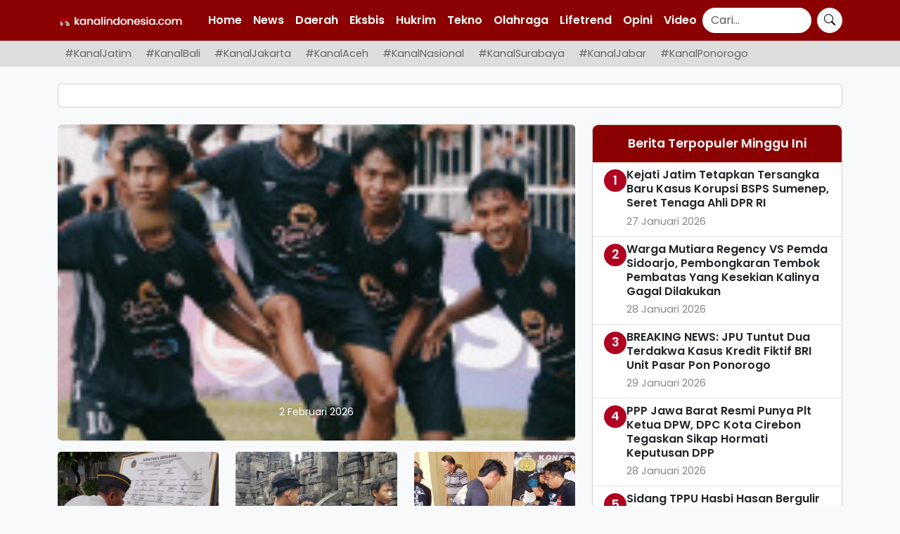

--- FILE ---
content_type: text/html; charset=UTF-8
request_url: https://kanalindonesia.com/tag/pedalaman-papua/
body_size: 12465
content:
<!DOCTYPE html>
<html lang="id">
<head>
    <meta charset="UTF-8">
    <meta name="viewport" content="width=device-width, initial-scale=1.0">

    <title>Pedalaman Papua &#8211; Kanalindonesia.com</title>

    
    <!-- SEO Meta -->
    <meta name="description" content="PAPUA, KANALINDONESIA.COM: Salah satu suku di pedalaman Papua (Suku Korowai), membuat rumahnya di atas pohon (rumah pohon). Papua tidak hanya dikenal dengan kekayaan flora dan&hellip;">
    <meta name="robots" content="index, follow">
    <link rel="canonical" href="https://kanalindonesia.com/2023/01/06/rumah-pohon-di-pedalaman-papua/">

    <!-- Preconnect untuk resource eksternal -->
    <link rel="preconnect" href="https://fonts.googleapis.com" crossorigin>
    <link rel="preconnect" href="https://fonts.gstatic.com" crossorigin>
    <link rel="preconnect" href="https://cse.google.com" crossorigin>

    <!-- Preload logo -->
    <link rel="preload" as="image" href="https://kanalindonesia.com/wp-content/themes/kanalindonesia/assets/kilogo.png">

    <!-- Open Graph Meta Tags -->
    <meta property="og:title" content="Pedalaman Papua &#8211; Kanalindonesia.com">
    <meta property="og:description" content="PAPUA, KANALINDONESIA.COM: Salah satu suku di pedalaman Papua (Suku Korowai), membuat rumahnya di atas pohon (rumah pohon). Papua tidak hanya dikenal dengan kekayaan flora dan&hellip;">
    <meta property="og:url" content="https://kanalindonesia.com/2023/01/06/rumah-pohon-di-pedalaman-papua/">
    <meta property="og:image" content="https://kanalindonesia.com/wp-content/themes/kanalindonesia/assets/images/logo.png">
    <meta property="og:type" content="article">

    <!-- Twitter Meta Tags -->
    <meta name="twitter:card" content="summary_large_image">
    <meta name="twitter:title" content="Pedalaman Papua &#8211; Kanalindonesia.com">
    <meta name="twitter:description" content="PAPUA, KANALINDONESIA.COM: Salah satu suku di pedalaman Papua (Suku Korowai), membuat rumahnya di atas pohon (rumah pohon). Papua tidak hanya dikenal dengan kekayaan flora dan&hellip;">
    <meta name="twitter:image" content="https://kanalindonesia.com/wp-content/themes/kanalindonesia/assets/images/logo.png">
    <title>Pedalaman Papua &#8211; Kanalindonesia.com</title>
<meta name='robots' content='max-image-preview:large' />
<link rel='dns-prefetch' href='//cdn.jsdelivr.net' />
<link rel='dns-prefetch' href='//fonts.googleapis.com' />
<link rel="alternate" type="application/rss+xml" title="Kanalindonesia.com &raquo; Pedalaman Papua Umpan Tag" href="https://kanalindonesia.com/tag/pedalaman-papua/feed/" />
<style id='wp-img-auto-sizes-contain-inline-css' type='text/css'>
img:is([sizes=auto i],[sizes^="auto," i]){contain-intrinsic-size:3000px 1500px}
/*# sourceURL=wp-img-auto-sizes-contain-inline-css */
</style>

<style id='wp-emoji-styles-inline-css' type='text/css'>

	img.wp-smiley, img.emoji {
		display: inline !important;
		border: none !important;
		box-shadow: none !important;
		height: 1em !important;
		width: 1em !important;
		margin: 0 0.07em !important;
		vertical-align: -0.1em !important;
		background: none !important;
		padding: 0 !important;
	}
/*# sourceURL=wp-emoji-styles-inline-css */
</style>
<link rel='stylesheet' id='wp-block-library-css' href='https://kanalindonesia.com/wp-includes/css/dist/block-library/style.min.css?ver=6.9' type='text/css' media='all' />
<style id='global-styles-inline-css' type='text/css'>
:root{--wp--preset--aspect-ratio--square: 1;--wp--preset--aspect-ratio--4-3: 4/3;--wp--preset--aspect-ratio--3-4: 3/4;--wp--preset--aspect-ratio--3-2: 3/2;--wp--preset--aspect-ratio--2-3: 2/3;--wp--preset--aspect-ratio--16-9: 16/9;--wp--preset--aspect-ratio--9-16: 9/16;--wp--preset--color--black: #000000;--wp--preset--color--cyan-bluish-gray: #abb8c3;--wp--preset--color--white: #ffffff;--wp--preset--color--pale-pink: #f78da7;--wp--preset--color--vivid-red: #cf2e2e;--wp--preset--color--luminous-vivid-orange: #ff6900;--wp--preset--color--luminous-vivid-amber: #fcb900;--wp--preset--color--light-green-cyan: #7bdcb5;--wp--preset--color--vivid-green-cyan: #00d084;--wp--preset--color--pale-cyan-blue: #8ed1fc;--wp--preset--color--vivid-cyan-blue: #0693e3;--wp--preset--color--vivid-purple: #9b51e0;--wp--preset--gradient--vivid-cyan-blue-to-vivid-purple: linear-gradient(135deg,rgb(6,147,227) 0%,rgb(155,81,224) 100%);--wp--preset--gradient--light-green-cyan-to-vivid-green-cyan: linear-gradient(135deg,rgb(122,220,180) 0%,rgb(0,208,130) 100%);--wp--preset--gradient--luminous-vivid-amber-to-luminous-vivid-orange: linear-gradient(135deg,rgb(252,185,0) 0%,rgb(255,105,0) 100%);--wp--preset--gradient--luminous-vivid-orange-to-vivid-red: linear-gradient(135deg,rgb(255,105,0) 0%,rgb(207,46,46) 100%);--wp--preset--gradient--very-light-gray-to-cyan-bluish-gray: linear-gradient(135deg,rgb(238,238,238) 0%,rgb(169,184,195) 100%);--wp--preset--gradient--cool-to-warm-spectrum: linear-gradient(135deg,rgb(74,234,220) 0%,rgb(151,120,209) 20%,rgb(207,42,186) 40%,rgb(238,44,130) 60%,rgb(251,105,98) 80%,rgb(254,248,76) 100%);--wp--preset--gradient--blush-light-purple: linear-gradient(135deg,rgb(255,206,236) 0%,rgb(152,150,240) 100%);--wp--preset--gradient--blush-bordeaux: linear-gradient(135deg,rgb(254,205,165) 0%,rgb(254,45,45) 50%,rgb(107,0,62) 100%);--wp--preset--gradient--luminous-dusk: linear-gradient(135deg,rgb(255,203,112) 0%,rgb(199,81,192) 50%,rgb(65,88,208) 100%);--wp--preset--gradient--pale-ocean: linear-gradient(135deg,rgb(255,245,203) 0%,rgb(182,227,212) 50%,rgb(51,167,181) 100%);--wp--preset--gradient--electric-grass: linear-gradient(135deg,rgb(202,248,128) 0%,rgb(113,206,126) 100%);--wp--preset--gradient--midnight: linear-gradient(135deg,rgb(2,3,129) 0%,rgb(40,116,252) 100%);--wp--preset--font-size--small: 13px;--wp--preset--font-size--medium: 20px;--wp--preset--font-size--large: 36px;--wp--preset--font-size--x-large: 42px;--wp--preset--spacing--20: 0.44rem;--wp--preset--spacing--30: 0.67rem;--wp--preset--spacing--40: 1rem;--wp--preset--spacing--50: 1.5rem;--wp--preset--spacing--60: 2.25rem;--wp--preset--spacing--70: 3.38rem;--wp--preset--spacing--80: 5.06rem;--wp--preset--shadow--natural: 6px 6px 9px rgba(0, 0, 0, 0.2);--wp--preset--shadow--deep: 12px 12px 50px rgba(0, 0, 0, 0.4);--wp--preset--shadow--sharp: 6px 6px 0px rgba(0, 0, 0, 0.2);--wp--preset--shadow--outlined: 6px 6px 0px -3px rgb(255, 255, 255), 6px 6px rgb(0, 0, 0);--wp--preset--shadow--crisp: 6px 6px 0px rgb(0, 0, 0);}:where(.is-layout-flex){gap: 0.5em;}:where(.is-layout-grid){gap: 0.5em;}body .is-layout-flex{display: flex;}.is-layout-flex{flex-wrap: wrap;align-items: center;}.is-layout-flex > :is(*, div){margin: 0;}body .is-layout-grid{display: grid;}.is-layout-grid > :is(*, div){margin: 0;}:where(.wp-block-columns.is-layout-flex){gap: 2em;}:where(.wp-block-columns.is-layout-grid){gap: 2em;}:where(.wp-block-post-template.is-layout-flex){gap: 1.25em;}:where(.wp-block-post-template.is-layout-grid){gap: 1.25em;}.has-black-color{color: var(--wp--preset--color--black) !important;}.has-cyan-bluish-gray-color{color: var(--wp--preset--color--cyan-bluish-gray) !important;}.has-white-color{color: var(--wp--preset--color--white) !important;}.has-pale-pink-color{color: var(--wp--preset--color--pale-pink) !important;}.has-vivid-red-color{color: var(--wp--preset--color--vivid-red) !important;}.has-luminous-vivid-orange-color{color: var(--wp--preset--color--luminous-vivid-orange) !important;}.has-luminous-vivid-amber-color{color: var(--wp--preset--color--luminous-vivid-amber) !important;}.has-light-green-cyan-color{color: var(--wp--preset--color--light-green-cyan) !important;}.has-vivid-green-cyan-color{color: var(--wp--preset--color--vivid-green-cyan) !important;}.has-pale-cyan-blue-color{color: var(--wp--preset--color--pale-cyan-blue) !important;}.has-vivid-cyan-blue-color{color: var(--wp--preset--color--vivid-cyan-blue) !important;}.has-vivid-purple-color{color: var(--wp--preset--color--vivid-purple) !important;}.has-black-background-color{background-color: var(--wp--preset--color--black) !important;}.has-cyan-bluish-gray-background-color{background-color: var(--wp--preset--color--cyan-bluish-gray) !important;}.has-white-background-color{background-color: var(--wp--preset--color--white) !important;}.has-pale-pink-background-color{background-color: var(--wp--preset--color--pale-pink) !important;}.has-vivid-red-background-color{background-color: var(--wp--preset--color--vivid-red) !important;}.has-luminous-vivid-orange-background-color{background-color: var(--wp--preset--color--luminous-vivid-orange) !important;}.has-luminous-vivid-amber-background-color{background-color: var(--wp--preset--color--luminous-vivid-amber) !important;}.has-light-green-cyan-background-color{background-color: var(--wp--preset--color--light-green-cyan) !important;}.has-vivid-green-cyan-background-color{background-color: var(--wp--preset--color--vivid-green-cyan) !important;}.has-pale-cyan-blue-background-color{background-color: var(--wp--preset--color--pale-cyan-blue) !important;}.has-vivid-cyan-blue-background-color{background-color: var(--wp--preset--color--vivid-cyan-blue) !important;}.has-vivid-purple-background-color{background-color: var(--wp--preset--color--vivid-purple) !important;}.has-black-border-color{border-color: var(--wp--preset--color--black) !important;}.has-cyan-bluish-gray-border-color{border-color: var(--wp--preset--color--cyan-bluish-gray) !important;}.has-white-border-color{border-color: var(--wp--preset--color--white) !important;}.has-pale-pink-border-color{border-color: var(--wp--preset--color--pale-pink) !important;}.has-vivid-red-border-color{border-color: var(--wp--preset--color--vivid-red) !important;}.has-luminous-vivid-orange-border-color{border-color: var(--wp--preset--color--luminous-vivid-orange) !important;}.has-luminous-vivid-amber-border-color{border-color: var(--wp--preset--color--luminous-vivid-amber) !important;}.has-light-green-cyan-border-color{border-color: var(--wp--preset--color--light-green-cyan) !important;}.has-vivid-green-cyan-border-color{border-color: var(--wp--preset--color--vivid-green-cyan) !important;}.has-pale-cyan-blue-border-color{border-color: var(--wp--preset--color--pale-cyan-blue) !important;}.has-vivid-cyan-blue-border-color{border-color: var(--wp--preset--color--vivid-cyan-blue) !important;}.has-vivid-purple-border-color{border-color: var(--wp--preset--color--vivid-purple) !important;}.has-vivid-cyan-blue-to-vivid-purple-gradient-background{background: var(--wp--preset--gradient--vivid-cyan-blue-to-vivid-purple) !important;}.has-light-green-cyan-to-vivid-green-cyan-gradient-background{background: var(--wp--preset--gradient--light-green-cyan-to-vivid-green-cyan) !important;}.has-luminous-vivid-amber-to-luminous-vivid-orange-gradient-background{background: var(--wp--preset--gradient--luminous-vivid-amber-to-luminous-vivid-orange) !important;}.has-luminous-vivid-orange-to-vivid-red-gradient-background{background: var(--wp--preset--gradient--luminous-vivid-orange-to-vivid-red) !important;}.has-very-light-gray-to-cyan-bluish-gray-gradient-background{background: var(--wp--preset--gradient--very-light-gray-to-cyan-bluish-gray) !important;}.has-cool-to-warm-spectrum-gradient-background{background: var(--wp--preset--gradient--cool-to-warm-spectrum) !important;}.has-blush-light-purple-gradient-background{background: var(--wp--preset--gradient--blush-light-purple) !important;}.has-blush-bordeaux-gradient-background{background: var(--wp--preset--gradient--blush-bordeaux) !important;}.has-luminous-dusk-gradient-background{background: var(--wp--preset--gradient--luminous-dusk) !important;}.has-pale-ocean-gradient-background{background: var(--wp--preset--gradient--pale-ocean) !important;}.has-electric-grass-gradient-background{background: var(--wp--preset--gradient--electric-grass) !important;}.has-midnight-gradient-background{background: var(--wp--preset--gradient--midnight) !important;}.has-small-font-size{font-size: var(--wp--preset--font-size--small) !important;}.has-medium-font-size{font-size: var(--wp--preset--font-size--medium) !important;}.has-large-font-size{font-size: var(--wp--preset--font-size--large) !important;}.has-x-large-font-size{font-size: var(--wp--preset--font-size--x-large) !important;}
/*# sourceURL=global-styles-inline-css */
</style>

<style id='classic-theme-styles-inline-css' type='text/css'>
/*! This file is auto-generated */
.wp-block-button__link{color:#fff;background-color:#32373c;border-radius:9999px;box-shadow:none;text-decoration:none;padding:calc(.667em + 2px) calc(1.333em + 2px);font-size:1.125em}.wp-block-file__button{background:#32373c;color:#fff;text-decoration:none}
/*# sourceURL=/wp-includes/css/classic-themes.min.css */
</style>
<link rel='stylesheet' id='kivm-frontend-css' href='https://kanalindonesia.com/wp-content/plugins/kivm/assets/css/frontend.css?ver=1.0.0' type='text/css' media='all' />
<link rel='stylesheet' id='kivm-bootstrap-cdn-css' href='https://cdn.jsdelivr.net/npm/bootstrap@5.3.2/dist/css/bootstrap.min.css?ver=5.3.2' type='text/css' media='all' />
<link rel='stylesheet' id='kivm-bootstrap-icons-cdn-css' href='https://cdn.jsdelivr.net/npm/bootstrap-icons@1.10.5/font/bootstrap-icons.css?ver=1.10.5' type='text/css' media='all' />
<link rel='stylesheet' id='bootstrap-css-css' href='https://cdn.jsdelivr.net/npm/bootstrap@5.3.0/dist/css/bootstrap.min.css?ver=6.9' type='text/css' media='all' />
<link rel='stylesheet' id='main-style-css' href='https://kanalindonesia.com/wp-content/themes/kanalindonesia/style.css?ver=6.9' type='text/css' media='all' />
<link rel='stylesheet' id='poppins-font-css' href='https://fonts.googleapis.com/css2?family=Poppins%3Awght%40300%3B400%3B600&#038;display=swap&#038;ver=6.9' type='text/css' media='all' />
<link rel='stylesheet' id='bootstrap-icons-css' href='https://cdn.jsdelivr.net/npm/bootstrap-icons@1.10.5/font/bootstrap-icons.min.css?ver=6.9' type='text/css' media='all' />
<link rel="https://api.w.org/" href="https://kanalindonesia.com/wp-json/" /><link rel="alternate" title="JSON" type="application/json" href="https://kanalindonesia.com/wp-json/wp/v2/tags/11117" /><link rel="EditURI" type="application/rsd+xml" title="RSD" href="https://kanalindonesia.com/xmlrpc.php?rsd" />
<meta name="generator" content="WordPress 6.9" />
<link rel="icon" href="https://kanalindonesia.com/wp-content/uploads/2024/07/logo-KI.com-PNG-32x32.png" sizes="32x32" />
<link rel="icon" href="https://kanalindonesia.com/wp-content/uploads/2024/07/logo-KI.com-PNG-192x192.png" sizes="192x192" />
<link rel="apple-touch-icon" href="https://kanalindonesia.com/wp-content/uploads/2024/07/logo-KI.com-PNG-180x180.png" />
<meta name="msapplication-TileImage" content="https://kanalindonesia.com/wp-content/uploads/2024/07/logo-KI.com-PNG-270x270.png" />
</head>
<body class="archive tag tag-pedalaman-papua tag-11117 wp-theme-kanalindonesia">

<!-- NAVBAR ATAS -->
<nav class="navbar navbar-expand-lg navbar-dark custom-navbar fixed-top">
    <div class="container">
        <a class="navbar-brand" href="https://kanalindonesia.com/">
            <img src="https://kanalindonesia.com/wp-content/themes/kanalindonesia/assets/kilogo.png" 
                 alt="Kanalindonesia.com" class="navbar-logo" loading="lazy">
        </a>
        <button class="navbar-toggler" type="button" data-bs-toggle="collapse" data-bs-target="#navbarNav" aria-controls="navbarNav" aria-expanded="false" aria-label="Toggle navigation">
            <span class="navbar-toggler-icon"></span>
        </button>
        <div class="collapse navbar-collapse" id="navbarNav">
            <ul class="navbar-nav me-auto mb-2 mb-lg-0 custom-menu">
                <li id="menu-item-108324" class="menu-item menu-item-type-custom menu-item-object-custom menu-item-home nav-item"><a href="https://kanalindonesia.com" class="nav-link">Home</a></li>
<li id="menu-item-108336" class="menu-item menu-item-type-taxonomy menu-item-object-category nav-item"><a href="https://kanalindonesia.com/category/news/" class="nav-link">News</a></li>
<li id="menu-item-108325" class="menu-item menu-item-type-taxonomy menu-item-object-category nav-item"><a href="https://kanalindonesia.com/category/daerah/" class="nav-link">Daerah</a></li>
<li id="menu-item-108337" class="menu-item menu-item-type-taxonomy menu-item-object-category nav-item"><a href="https://kanalindonesia.com/category/eksbis/" class="nav-link">Eksbis</a></li>
<li id="menu-item-108539" class="menu-item menu-item-type-taxonomy menu-item-object-category nav-item"><a href="https://kanalindonesia.com/category/hukrim/" class="nav-link">Hukrim</a></li>
<li id="menu-item-108327" class="menu-item menu-item-type-taxonomy menu-item-object-category nav-item"><a href="https://kanalindonesia.com/category/tekno/" class="nav-link">Tekno</a></li>
<li id="menu-item-108328" class="menu-item menu-item-type-taxonomy menu-item-object-category nav-item"><a href="https://kanalindonesia.com/category/olahraga/" class="nav-link">Olahraga</a></li>
<li id="menu-item-108331" class="menu-item menu-item-type-taxonomy menu-item-object-category nav-item"><a href="https://kanalindonesia.com/category/lifetrend/" class="nav-link">Lifetrend</a></li>
<li id="menu-item-108334" class="menu-item menu-item-type-taxonomy menu-item-object-category nav-item"><a href="https://kanalindonesia.com/category/opini/" class="nav-link">Opini</a></li>
<li id="menu-item-126225" class="menu-item menu-item-type-post_type_archive menu-item-object-video nav-item"><a href="https://kanalindonesia.com/video/" class="nav-link">Video</a></li>
            </ul>
            <form class="d-flex search-form" action="https://cse.google.com/cse" method="get">
                <input class="form-control me-2 search-input" type="search" placeholder="Cari..." aria-label="Search" name="q" value="">
                <input type="hidden" name="cx" value="80e83a0b4aae944d3"> 
                <button class="btn btn-light search-btn" type="submit">
                    <i class="bi bi-search"></i>
                </button>
            </form>
        </div>
    </div>
</nav>

<div class="middle-menu-wrapper">
    <div class="container">
        <nav class="nav nav-pills flex-nowrap text-nowrap middle-menu">
            <li id="menu-item-118917" class="menu-item menu-item-type-taxonomy menu-item-object-category nav-item"><a href="https://kanalindonesia.com/category/daerah/kanal-jatim/" class="nav-link">#KanalJatim</a></li>
<li id="menu-item-118920" class="menu-item menu-item-type-taxonomy menu-item-object-category nav-item"><a href="https://kanalindonesia.com/category/daerah/kanal-bali/" class="nav-link">#KanalBali</a></li>
<li id="menu-item-118921" class="menu-item menu-item-type-taxonomy menu-item-object-category nav-item"><a href="https://kanalindonesia.com/category/daerah/kanal-jakarta/" class="nav-link">#KanalJakarta</a></li>
<li id="menu-item-118922" class="menu-item menu-item-type-taxonomy menu-item-object-category nav-item"><a href="https://kanalindonesia.com/category/daerah/kanal-sumatra/kanal-aceh/" class="nav-link">#KanalAceh</a></li>
<li id="menu-item-125393" class="menu-item menu-item-type-taxonomy menu-item-object-category nav-item"><a href="https://kanalindonesia.com/category/kanal-nasional/" class="nav-link">#KanalNasional</a></li>
<li id="menu-item-125394" class="menu-item menu-item-type-taxonomy menu-item-object-category nav-item"><a href="https://kanalindonesia.com/category/daerah/kanal-jatim/kanal-surabaya/" class="nav-link">#KanalSurabaya</a></li>
<li id="menu-item-125396" class="menu-item menu-item-type-taxonomy menu-item-object-category nav-item"><a href="https://kanalindonesia.com/category/daerah/kanal-jabar/" class="nav-link">#KanalJabar</a></li>
<li id="menu-item-125395" class="menu-item menu-item-type-taxonomy menu-item-object-category nav-item"><a href="https://kanalindonesia.com/category/daerah/kanal-jatim/kanal-ponorogo/" class="nav-link">#KanalPonorogo</a></li>
        </nav>
    </div>
</div>

<div class="container mt-4">
    <div class="card">
        <div class="card-body text-center">
            <ins class="adsbygoogle"
                style="display:block"
                data-ad-client="ca-pub-6735956314451283"
                data-ad-slot="8111777054"
                data-ad-format="auto"
                data-full-width-responsive="true"></ins>
        </div>
    </div>
</div>


<main id="main-content" class="container mt-4">

    <div class="row">

            <div class="col-lg-8">
        <div id="newsCarousel" class="carousel slide mb-3" data-bs-ride="carousel">
            <div class="carousel-inner">
                                    <div class="carousel-item active">
                                                    <a href="https://kanalindonesia.com/2026/02/02/132870/">
                                <img src="https://kanalindonesia.com/wp-content/uploads/2026/02/IMG_20260202_201032.jpg" 
                                     class="d-block w-100 rounded"
                                     style="object-fit:cover;width:100%;height:450px;max-width:100%;aspect-ratio:16/9;"
                                     alt=""
                                     loading="lazy" width="480" height="240">
                            </a>
                                                <div class="carousel-caption p-2">
                            <h5 style="font-size:1.1rem;"><a href="https://kanalindonesia.com/2026/02/02/132870/" class="text-white"></a></h5>
                            <p class="small mb-0">2 Februari 2026</p>
                        </div>
                    </div>
                                    <div class="carousel-item ">
                                                    <a href="https://kanalindonesia.com/2026/02/02/tiga-sertifikat-sudah-dijaminkan-mau-diminta-kembali-oleh-subandi-padahal-tiga-shm-tersebut-sudah-jadi-bb-di-bareskrim-mabes-polri/">
                                <img src="https://kanalindonesia.com/wp-content/uploads/2026/02/IMG_20260202_200728.jpg" 
                                     class="d-block w-100 rounded"
                                     style="object-fit:cover;width:100%;height:450px;max-width:100%;aspect-ratio:16/9;"
                                     alt="Tiga Sertifikat Sudah Dijaminkan Mau Diminta Kembali Oleh Subandi, Padahal Tiga SHM Tersebut Sudah Jadi BB di Bareskrim Mabes Polri"
                                     loading="lazy" width="480" height="240">
                            </a>
                                                <div class="carousel-caption p-2">
                            <h5 style="font-size:1.1rem;"><a href="https://kanalindonesia.com/2026/02/02/tiga-sertifikat-sudah-dijaminkan-mau-diminta-kembali-oleh-subandi-padahal-tiga-shm-tersebut-sudah-jadi-bb-di-bareskrim-mabes-polri/" class="text-white">Tiga Sertifikat Sudah Dijaminkan Mau Diminta Kembali Oleh Subandi, Padahal Tiga SHM Tersebut Sudah Jadi BB di Bareskrim Mabes Polri</a></h5>
                            <p class="small mb-0">2 Februari 2026</p>
                        </div>
                    </div>
                                    <div class="carousel-item ">
                                                    <a href="https://kanalindonesia.com/2026/02/02/tak-lekang-oleh-zamansepeda-antik-terus-dikenalkan-oleh-kosti-pemalang/">
                                <img src="https://kanalindonesia.com/wp-content/uploads/2026/02/IMG_20260202_195730.jpg" 
                                     class="d-block w-100 rounded"
                                     style="object-fit:cover;width:100%;height:450px;max-width:100%;aspect-ratio:16/9;"
                                     alt="Tak Lekang Oleh Zaman,Sepeda Antik Terus Dikenalkan Oleh Kosti Pemalang"
                                     loading="lazy" width="480" height="240">
                            </a>
                                                <div class="carousel-caption p-2">
                            <h5 style="font-size:1.1rem;"><a href="https://kanalindonesia.com/2026/02/02/tak-lekang-oleh-zamansepeda-antik-terus-dikenalkan-oleh-kosti-pemalang/" class="text-white">Tak Lekang Oleh Zaman,Sepeda Antik Terus Dikenalkan Oleh Kosti Pemalang</a></h5>
                            <p class="small mb-0">2 Februari 2026</p>
                        </div>
                    </div>
                            </div>
            <button class="carousel-control-prev" type="button" data-bs-target="#newsCarousel" data-bs-slide="prev">
                <span class="carousel-control-prev-icon" aria-hidden="true"></span>
                <span class="visually-hidden">Previous</span>
            </button>
            <button class="carousel-control-next" type="button" data-bs-target="#newsCarousel" data-bs-slide="next">
                <span class="carousel-control-next-icon" aria-hidden="true"></span>
                <span class="visually-hidden">Next</span>
            </button>
        </div>

        <!-- Subnews -->
        <div class="d-none d-md-block">
            <div class="row mt-3">
                                    <div class="col-md-4">
                        <div class="sub-news text-center mb-3">
                                                            <a href="https://kanalindonesia.com/2026/02/02/rutan-pemalang-laksanakan-penandatanganan-komitmen-bersama-pembangunan-wbk-dan-wbbm/">
                                    <img src="https://kanalindonesia.com/wp-content/uploads/2026/02/IMG_20260202_195304.jpg" 
                                         alt="Rutan Pemalang Laksanakan Penandatanganan Komitmen Bersama Pembangunan WBK dan WBBM" 
                                         class="img-fluid w-100"
                                         style="object-fit:cover;height:140px;max-width:100%;"
                                         loading="lazy" width="100%" height="140">
                                </a>
                                                        <h6 class="mt-2" style="font-size:1rem;">
                                <a href="https://kanalindonesia.com/2026/02/02/rutan-pemalang-laksanakan-penandatanganan-komitmen-bersama-pembangunan-wbk-dan-wbbm/" class="text-dark">Rutan Pemalang Laksanakan Penandatanganan Komitmen Bersama Pembangunan WBK dan WBBM</a>
                            </h6>
                            <p class="text-muted small mb-1">2 Februari 2026</p>
                        </div>
                    </div>
                                    <div class="col-md-4">
                        <div class="sub-news text-center mb-3">
                                                            <a href="https://kanalindonesia.com/2026/02/02/saat-siswa-smp-negeri-6-pemalang-berguru-pada-sejarah-dan-alam-jogyakarta/">
                                    <img src="https://kanalindonesia.com/wp-content/uploads/2026/02/IMG_20260202_194903.jpg" 
                                         alt="Saat Siswa SMP Negeri 6 Pemalang Berguru Pada Sejarah dan Alam Jogyakarta" 
                                         class="img-fluid w-100"
                                         style="object-fit:cover;height:140px;max-width:100%;"
                                         loading="lazy" width="100%" height="140">
                                </a>
                                                        <h6 class="mt-2" style="font-size:1rem;">
                                <a href="https://kanalindonesia.com/2026/02/02/saat-siswa-smp-negeri-6-pemalang-berguru-pada-sejarah-dan-alam-jogyakarta/" class="text-dark">Saat Siswa SMP Negeri 6 Pemalang Berguru Pada Sejarah dan Alam Jogyakarta</a>
                            </h6>
                            <p class="text-muted small mb-1">2 Februari 2026</p>
                        </div>
                    </div>
                                    <div class="col-md-4">
                        <div class="sub-news text-center mb-3">
                                                            <a href="https://kanalindonesia.com/2026/02/02/satreskrim-polres-ngawi-gagalkan-penyelundupan-10-ton-pupuk-bersubsidi-yang-dijual-di-atas-het/">
                                    <img src="https://kanalindonesia.com/wp-content/uploads/2026/02/WhatsApp-Image-2026-02-02-at-19.24.24.jpeg" 
                                         alt="Satreskrim Polres Ngawi Gagalkan Penyelundupan 10 Ton Pupuk Bersubsidi yang Dijual di Atas HET" 
                                         class="img-fluid w-100"
                                         style="object-fit:cover;height:140px;max-width:100%;"
                                         loading="lazy" width="100%" height="140">
                                </a>
                                                        <h6 class="mt-2" style="font-size:1rem;">
                                <a href="https://kanalindonesia.com/2026/02/02/satreskrim-polres-ngawi-gagalkan-penyelundupan-10-ton-pupuk-bersubsidi-yang-dijual-di-atas-het/" class="text-dark">Satreskrim Polres Ngawi Gagalkan Penyelundupan 10 Ton Pupuk Bersubsidi yang Dijual di Atas HET</a>
                            </h6>
                            <p class="text-muted small mb-1">2 Februari 2026</p>
                        </div>
                    </div>
                            </div>
        </div>
    </div>

<!-- Sidebar Berita Terpopuler -->
<div class="col-lg-4">
    <div class="card popular-posts mb-4">
        <div class="card-header bg-danger text-center">Berita Terpopuler Minggu Ini</div>
        <ul class="list-group list-group-flush">
                                <li class="list-group-item d-flex align-items-start gap-2">
                        <div class="rank-circle">1</div>
                        <div class="post-meta">
                            <div class="title fw-semibold"><a href="https://kanalindonesia.com/2026/01/27/kejati-jatim-tetapkan-tersangka-baru-kasus-korupsi-bsps-sumenep-seret-tenaga-ahli-dpr-ri/" class="text-dark">Kejati Jatim Tetapkan Tersangka Baru Kasus Korupsi BSPS Sumenep, Seret Tenaga Ahli DPR RI</a></div>
                            <div class="date small">27 Januari 2026</div>
                        </div>
                    </li>
                                    <li class="list-group-item d-flex align-items-start gap-2">
                        <div class="rank-circle">2</div>
                        <div class="post-meta">
                            <div class="title fw-semibold"><a href="https://kanalindonesia.com/2026/01/28/warga-mutiara-regency-vs-pemda-sidoarjo-pembongkaran-tembok-pembatas-yang-kesekian-kalinya-gagal-dilakukan/" class="text-dark">Warga Mutiara Regency VS Pemda Sidoarjo, Pembongkaran Tembok Pembatas Yang Kesekian Kalinya Gagal Dilakukan</a></div>
                            <div class="date small">28 Januari 2026</div>
                        </div>
                    </li>
                                    <li class="list-group-item d-flex align-items-start gap-2">
                        <div class="rank-circle">3</div>
                        <div class="post-meta">
                            <div class="title fw-semibold"><a href="https://kanalindonesia.com/2026/01/29/breaking-news-jpu-tuntut-dua-terdakwa-kasus-kredit-fiktif-bri-unit-pasar-pon-ponorogo/" class="text-dark">BREAKING NEWS: JPU Tuntut Dua Terdakwa Kasus Kredit Fiktif BRI Unit Pasar Pon Ponorogo</a></div>
                            <div class="date small">29 Januari 2026</div>
                        </div>
                    </li>
                                    <li class="list-group-item d-flex align-items-start gap-2">
                        <div class="rank-circle">4</div>
                        <div class="post-meta">
                            <div class="title fw-semibold"><a href="https://kanalindonesia.com/2026/01/28/ppp-jawa-barat-resmi-punya-plt-ketua-dpw-dpc-kota-cirebon-tegaskan-sikap-hormati-keputusan-dpp/" class="text-dark">PPP Jawa Barat Resmi Punya Plt Ketua DPW, DPC Kota Cirebon Tegaskan Sikap Hormati Keputusan DPP</a></div>
                            <div class="date small">28 Januari 2026</div>
                        </div>
                    </li>
                                    <li class="list-group-item d-flex align-items-start gap-2">
                        <div class="rank-circle">5</div>
                        <div class="post-meta">
                            <div class="title fw-semibold"><a href="https://kanalindonesia.com/2026/01/27/sidang-tppu-hasbi-hasan-bergulir-di-tipikor-bandung-kpk-bongkar-aliran-uang-dan-peran-pengusaha-swasta/" class="text-dark">Sidang TPPU Hasbi Hasan Bergulir di Tipikor Bandung, KPK Bongkar Aliran Uang dan Peran Pengusaha Swasta</a></div>
                            <div class="date small">27 Januari 2026</div>
                        </div>
                    </li>
                                    <li class="list-group-item d-flex align-items-start gap-2">
                        <div class="rank-circle">6</div>
                        <div class="post-meta">
                            <div class="title fw-semibold"><a href="https://kanalindonesia.com/2026/01/27/perkuat-sinergitas-pengurus-pwi-ponorogo-2025-2028-audiensi-dengan-kapolres/" class="text-dark">Perkuat Sinergitas, Pengurus PWI Ponorogo 2025-2028 Audiensi dengan Kapolres</a></div>
                            <div class="date small">27 Januari 2026</div>
                        </div>
                    </li>
                                    <li class="list-group-item d-flex align-items-start gap-2">
                        <div class="rank-circle">7</div>
                        <div class="post-meta">
                            <div class="title fw-semibold"><a href="https://kanalindonesia.com/2026/01/27/pecah-telur-umpo-kukuhkan-dua-guru-besar-pertama-dari-rahim-sendiri/" class="text-dark">Pecah Telur, UMPO Kukuhkan Dua Guru Besar Pertama dari Rahim Sendiri</a></div>
                            <div class="date small">27 Januari 2026</div>
                        </div>
                    </li>
                        </ul>
    </div>
</div>

    </div>

    <div class="row">

        <div class="col-lg-8">

            <div class="bg-danger text-white py-2 fw-bold text-center rounded">

                <i class="bi bi-tag-fill text-light"></i> Kumpulan Berita dengan Tag: Pedalaman Papua
            </div>

            <div class="row mt-3">

                
                    
                        <div class="col-12 news-item mb-4 border-bottom pb-3 post-50239 post type-post status-publish format-standard hentry category-daerah tag-pedalaman-papua tag-rumah-pohon tag-suku-korowai">

                            
                            <div>

                                <span class="category">Daerah</span>
                                <h6>

                                    <a href="https://kanalindonesia.com/2023/01/06/rumah-pohon-di-pedalaman-papua/" class="text-dark text-decoration-none fw-bold">

                                        Rumah Pohon di Pedalaman Papua
                                    </a>

                                </h6>

                                <small class="text-muted">

                                    Jumat, 06 Januari 2023 | 01:18 WIB
                                </small>

                            </div>

                        </div>

                    
                    <div class="col-12 mt-3">

                        <nav aria-label="Page navigation">

                            
                        </nav>

                    </div>

                
            </div>

        </div>

        <div class="col-lg-4">

            	<div id="sidebar" role="complementary">
		<ul>
						<li>
				<form role="search" method="get" class="search-form" action="https://kanalindonesia.com/">
				<label>
					<span class="screen-reader-text">Cari untuk:</span>
					<input type="search" class="search-field" placeholder="Cari &hellip;" value="" name="s" />
				</label>
				<input type="submit" class="search-submit" value="Cari" />
			</form>			</li>

			<!-- Author information is disabled per default. Uncomment and fill in your details if you want to use it.
			<li><h2>Penulis</h2>
			<p>A little something about you, the author. Nothing lengthy, just an overview.</p>
			</li>
			-->

						</ul>
		<ul role="navigation">
				<li class="pagenav"><h2>Laman</h2><ul><li class="page_item page-item-43836"><a href="https://kanalindonesia.com/berita-video/">Berita Video</a></li>
<li class="page_item page-item-10825"><a href="https://kanalindonesia.com/epaper/">E-Paper</a></li>
<li class="page_item page-item-15"><a href="https://kanalindonesia.com/home/">Home</a></li>
<li class="page_item page-item-108052"><a href="https://kanalindonesia.com/indeks/">Indeks Berita</a></li>
<li class="page_item page-item-1821"><a href="https://kanalindonesia.com/info-iklan/">Info Iklan</a></li>
<li class="page_item page-item-43722"><a href="https://kanalindonesia.com/login/">Login</a></li>
<li class="page_item page-item-1817"><a href="https://kanalindonesia.com/pedoman-media-siber/">Pedoman Media Siber</a></li>
<li class="page_item page-item-1819"><a href="https://kanalindonesia.com/privacy-policy-2/">Privacy Policy</a></li>
<li class="page_item page-item-1815"><a href="https://kanalindonesia.com/redaksi/">Redaksi</a></li>
<li class="page_item page-item-1813"><a href="https://kanalindonesia.com/tentang-kami/">Tentang Kami</a></li>
<li class="page_item page-item-43726"><a href="https://kanalindonesia.com/trending/">Trending</a></li>
<li class="page_item page-item-108404"><a href="https://kanalindonesia.com/video/">Video</a></li>
</ul></li>
			<li><h2>Arsip</h2>
				<ul>
					<li><a href='https://kanalindonesia.com/2026/02/'>Februari 2026</a></li>
	<li><a href='https://kanalindonesia.com/2026/01/'>Januari 2026</a></li>
	<li><a href='https://kanalindonesia.com/2025/12/'>Desember 2025</a></li>
	<li><a href='https://kanalindonesia.com/2025/11/'>November 2025</a></li>
	<li><a href='https://kanalindonesia.com/2025/10/'>Oktober 2025</a></li>
	<li><a href='https://kanalindonesia.com/2025/09/'>September 2025</a></li>
	<li><a href='https://kanalindonesia.com/2025/08/'>Agustus 2025</a></li>
	<li><a href='https://kanalindonesia.com/2025/07/'>Juli 2025</a></li>
	<li><a href='https://kanalindonesia.com/2025/06/'>Juni 2025</a></li>
	<li><a href='https://kanalindonesia.com/2025/05/'>Mei 2025</a></li>
	<li><a href='https://kanalindonesia.com/2025/04/'>April 2025</a></li>
	<li><a href='https://kanalindonesia.com/2025/03/'>Maret 2025</a></li>
	<li><a href='https://kanalindonesia.com/2025/02/'>Februari 2025</a></li>
	<li><a href='https://kanalindonesia.com/2025/01/'>Januari 2025</a></li>
	<li><a href='https://kanalindonesia.com/2024/12/'>Desember 2024</a></li>
	<li><a href='https://kanalindonesia.com/2024/11/'>November 2024</a></li>
	<li><a href='https://kanalindonesia.com/2024/10/'>Oktober 2024</a></li>
	<li><a href='https://kanalindonesia.com/2024/09/'>September 2024</a></li>
	<li><a href='https://kanalindonesia.com/2024/08/'>Agustus 2024</a></li>
	<li><a href='https://kanalindonesia.com/2024/07/'>Juli 2024</a></li>
	<li><a href='https://kanalindonesia.com/2024/06/'>Juni 2024</a></li>
	<li><a href='https://kanalindonesia.com/2024/05/'>Mei 2024</a></li>
	<li><a href='https://kanalindonesia.com/2024/04/'>April 2024</a></li>
	<li><a href='https://kanalindonesia.com/2024/03/'>Maret 2024</a></li>
	<li><a href='https://kanalindonesia.com/2024/02/'>Februari 2024</a></li>
	<li><a href='https://kanalindonesia.com/2024/01/'>Januari 2024</a></li>
	<li><a href='https://kanalindonesia.com/2023/12/'>Desember 2023</a></li>
	<li><a href='https://kanalindonesia.com/2023/11/'>November 2023</a></li>
	<li><a href='https://kanalindonesia.com/2023/10/'>Oktober 2023</a></li>
	<li><a href='https://kanalindonesia.com/2023/09/'>September 2023</a></li>
	<li><a href='https://kanalindonesia.com/2023/08/'>Agustus 2023</a></li>
	<li><a href='https://kanalindonesia.com/2023/07/'>Juli 2023</a></li>
	<li><a href='https://kanalindonesia.com/2023/06/'>Juni 2023</a></li>
	<li><a href='https://kanalindonesia.com/2023/05/'>Mei 2023</a></li>
	<li><a href='https://kanalindonesia.com/2023/04/'>April 2023</a></li>
	<li><a href='https://kanalindonesia.com/2023/03/'>Maret 2023</a></li>
	<li><a href='https://kanalindonesia.com/2023/02/'>Februari 2023</a></li>
	<li><a href='https://kanalindonesia.com/2023/01/'>Januari 2023</a></li>
	<li><a href='https://kanalindonesia.com/2022/12/'>Desember 2022</a></li>
	<li><a href='https://kanalindonesia.com/2022/11/'>November 2022</a></li>
	<li><a href='https://kanalindonesia.com/2022/10/'>Oktober 2022</a></li>
	<li><a href='https://kanalindonesia.com/2022/09/'>September 2022</a></li>
	<li><a href='https://kanalindonesia.com/2022/08/'>Agustus 2022</a></li>
	<li><a href='https://kanalindonesia.com/2022/07/'>Juli 2022</a></li>
	<li><a href='https://kanalindonesia.com/2022/06/'>Juni 2022</a></li>
	<li><a href='https://kanalindonesia.com/2022/05/'>Mei 2022</a></li>
	<li><a href='https://kanalindonesia.com/2022/04/'>April 2022</a></li>
	<li><a href='https://kanalindonesia.com/2022/03/'>Maret 2022</a></li>
	<li><a href='https://kanalindonesia.com/2022/02/'>Februari 2022</a></li>
	<li><a href='https://kanalindonesia.com/2022/01/'>Januari 2022</a></li>
	<li><a href='https://kanalindonesia.com/2021/12/'>Desember 2021</a></li>
	<li><a href='https://kanalindonesia.com/2021/11/'>November 2021</a></li>
	<li><a href='https://kanalindonesia.com/2021/10/'>Oktober 2021</a></li>
	<li><a href='https://kanalindonesia.com/2021/09/'>September 2021</a></li>
	<li><a href='https://kanalindonesia.com/2021/08/'>Agustus 2021</a></li>
	<li><a href='https://kanalindonesia.com/2021/07/'>Juli 2021</a></li>
	<li><a href='https://kanalindonesia.com/2021/06/'>Juni 2021</a></li>
	<li><a href='https://kanalindonesia.com/2021/05/'>Mei 2021</a></li>
	<li><a href='https://kanalindonesia.com/2021/04/'>April 2021</a></li>
	<li><a href='https://kanalindonesia.com/2021/03/'>Maret 2021</a></li>
	<li><a href='https://kanalindonesia.com/2021/02/'>Februari 2021</a></li>
	<li><a href='https://kanalindonesia.com/2021/01/'>Januari 2021</a></li>
				</ul>
			</li>

				<li class="categories"><h2>Kategori</h2><ul>	<li class="cat-item cat-item-21"><a href="https://kanalindonesia.com/category/daerah/">Daerah</a> (24,201)
<ul class='children'>
	<li class="cat-item cat-item-14814"><a href="https://kanalindonesia.com/category/daerah/kanal-bali/">KANAL BALI</a> (56)
</li>
	<li class="cat-item cat-item-25047"><a href="https://kanalindonesia.com/category/daerah/kanal-banten/">KANAL BANTEN</a> (43)
	<ul class='children'>
	<li class="cat-item cat-item-28325"><a href="https://kanalindonesia.com/category/daerah/kanal-banten/kanal-pandeglang/">KANAL PANDEGLANG</a> (1)
</li>
	<li class="cat-item cat-item-28326"><a href="https://kanalindonesia.com/category/daerah/kanal-banten/kanal-serang/">KANAL SERANG</a> (4)
</li>
	<li class="cat-item cat-item-28323"><a href="https://kanalindonesia.com/category/daerah/kanal-banten/kanal-tangerang/">KANAL TANGERANG</a> (27)
</li>
	</ul>
</li>
	<li class="cat-item cat-item-23"><a href="https://kanalindonesia.com/category/daerah/kanal-jabar/">KANAL JABAR</a> (2,921)
	<ul class='children'>
	<li class="cat-item cat-item-14978"><a href="https://kanalindonesia.com/category/daerah/kanal-jabar/kanal-bandung/">KANAL BANDUNG</a> (242)
</li>
	<li class="cat-item cat-item-37103"><a href="https://kanalindonesia.com/category/daerah/kanal-jabar/kanal-bekasi/">KANAL BEKASI</a> (4)
</li>
	<li class="cat-item cat-item-14979"><a href="https://kanalindonesia.com/category/daerah/kanal-jabar/kanal-bogor/">KANAL BOGOR</a> (47)
</li>
	<li class="cat-item cat-item-26261"><a href="https://kanalindonesia.com/category/daerah/kanal-jabar/kanal-ciamis/">KANAL CIAMIS</a> (3)
</li>
	<li class="cat-item cat-item-25213"><a href="https://kanalindonesia.com/category/daerah/kanal-jabar/kanal-cianjur/">KANAL CIANJUR</a> (6)
</li>
	<li class="cat-item cat-item-36288"><a href="https://kanalindonesia.com/category/daerah/kanal-jabar/kanal-cimahi/">KANAL CIMAHI</a> (24)
</li>
	<li class="cat-item cat-item-14830"><a href="https://kanalindonesia.com/category/daerah/kanal-jabar/kanal-cirebon/">KANAL CIREBON</a> (894)
</li>
	<li class="cat-item cat-item-25212"><a href="https://kanalindonesia.com/category/daerah/kanal-jabar/kanal-depok/">KANAL DEPOK</a> (15)
</li>
	<li class="cat-item cat-item-26262"><a href="https://kanalindonesia.com/category/daerah/kanal-jabar/kanal-garut/">KANAL GARUT</a> (3)
</li>
	<li class="cat-item cat-item-14832"><a href="https://kanalindonesia.com/category/daerah/kanal-jabar/kanal-indramayu/">KANAL INDRAMAYU</a> (104)
</li>
	<li class="cat-item cat-item-26263"><a href="https://kanalindonesia.com/category/daerah/kanal-jabar/kanal-karawan/">KANAL KARAWANG</a> (14)
</li>
	<li class="cat-item cat-item-26264"><a href="https://kanalindonesia.com/category/daerah/kanal-jabar/kanal-kuningan/">KANAL KUNINGAN</a> (5)
</li>
	<li class="cat-item cat-item-26265"><a href="https://kanalindonesia.com/category/daerah/kanal-jabar/kanal-majalengka/">KANAL MAJALENGKA</a> (4)
</li>
	<li class="cat-item cat-item-26270"><a href="https://kanalindonesia.com/category/daerah/kanal-jabar/kanal-purwakarta/">KANAL PURWAKARTA</a> (11)
</li>
	<li class="cat-item cat-item-26267"><a href="https://kanalindonesia.com/category/daerah/kanal-jabar/kanal-subang/">KANAL SUBANG</a> (6)
</li>
	<li class="cat-item cat-item-26266"><a href="https://kanalindonesia.com/category/daerah/kanal-jabar/kanal-sukabumi/">KANAL SUKABUMI</a> (21)
</li>
	<li class="cat-item cat-item-26268"><a href="https://kanalindonesia.com/category/daerah/kanal-jabar/kanal-sumedang/">KANAL SUMEDANG</a> (3)
</li>
	<li class="cat-item cat-item-26269"><a href="https://kanalindonesia.com/category/daerah/kanal-jabar/kanal-tasikmalaya/">KANAL TASIKMALAYA</a> (1)
</li>
	</ul>
</li>
	<li class="cat-item cat-item-6354"><a href="https://kanalindonesia.com/category/daerah/kanal-jakarta/">KANAL JAKARTA</a> (527)
</li>
	<li class="cat-item cat-item-24"><a href="https://kanalindonesia.com/category/daerah/kanal-jateng/">KANAL JATENG</a> (1,352)
	<ul class='children'>
	<li class="cat-item cat-item-35443"><a href="https://kanalindonesia.com/category/daerah/kanal-jateng/kanal-banjarnegara/">KANAL BANJARNEGARA</a> (1)
</li>
	<li class="cat-item cat-item-29774"><a href="https://kanalindonesia.com/category/daerah/kanal-jateng/kana-banyumas/">KANAL BANYUMAS</a> (2)
</li>
	<li class="cat-item cat-item-14840"><a href="https://kanalindonesia.com/category/daerah/kanal-jateng/kanal-karanganyar/">KANAL KARANGANYAR</a> (1)
</li>
	<li class="cat-item cat-item-31243"><a href="https://kanalindonesia.com/category/daerah/kanal-jateng/kanal-kendal/">KANAL KENDAL</a> (42)
</li>
	<li class="cat-item cat-item-29776"><a href="https://kanalindonesia.com/category/daerah/kanal-jateng/kanal-magelang/">KANAL MAGELANG</a> (1)
</li>
	<li class="cat-item cat-item-29778"><a href="https://kanalindonesia.com/category/daerah/kanal-jateng/kanal-pekalongan/">KANAL PEKALONGAN</a> (7)
</li>
	<li class="cat-item cat-item-22243"><a href="https://kanalindonesia.com/category/daerah/kanal-jateng/kanal-pemalang/">KANAL PEMALANG</a> (315)
</li>
	<li class="cat-item cat-item-30355"><a href="https://kanalindonesia.com/category/daerah/kanal-jateng/kanal-purwokerto/">KANAL PURWOKERTO</a> (39)
</li>
	<li class="cat-item cat-item-31246"><a href="https://kanalindonesia.com/category/daerah/kanal-jateng/kanal-rembang/">KANAL REMBANG</a> (1)
</li>
	<li class="cat-item cat-item-31244"><a href="https://kanalindonesia.com/category/daerah/kanal-jateng/kanal-salatiga/">KANAL SALATIGA</a> (1)
</li>
	<li class="cat-item cat-item-14824"><a href="https://kanalindonesia.com/category/daerah/kanal-jateng/kanal-semarang/">KANAL SEMARANG</a> (220)
</li>
	<li class="cat-item cat-item-14839"><a href="https://kanalindonesia.com/category/daerah/kanal-jateng/kanal-surakarta/">KANAL SURAKARTA</a> (20)
</li>
	<li class="cat-item cat-item-30236"><a href="https://kanalindonesia.com/category/daerah/kanal-jateng/kanal-tegal/">KANAL TEGAL</a> (10)
</li>
	<li class="cat-item cat-item-31245"><a href="https://kanalindonesia.com/category/daerah/kanal-jateng/kanal-temanggung/">KANAL TEMANGGUNG</a> (1)
</li>
	<li class="cat-item cat-item-29777"><a href="https://kanalindonesia.com/category/daerah/kanal-jateng/kanal-wonogiri/">KANAL WONOGIRI</a> (1)
</li>
	</ul>
</li>
	<li class="cat-item cat-item-25"><a href="https://kanalindonesia.com/category/daerah/kanal-jatim/">KANAL JATIM</a> (16,641)
	<ul class='children'>
	<li class="cat-item cat-item-25042"><a href="https://kanalindonesia.com/category/daerah/kanal-jatim/kanal-banyuwangi/">KANAL BANYUWANGI</a> (19)
</li>
	<li class="cat-item cat-item-26808"><a href="https://kanalindonesia.com/category/daerah/kanal-jatim/kanal-batu/">KANAL BATU</a> (214)
</li>
	<li class="cat-item cat-item-25049"><a href="https://kanalindonesia.com/category/daerah/kanal-jatim/kanal-blitar/">KANAL BLITAR</a> (22)
</li>
	<li class="cat-item cat-item-14843"><a href="https://kanalindonesia.com/category/daerah/kanal-jatim/kanal-nojonegoro/">KANAL BOJONEGORO</a> (17)
</li>
	<li class="cat-item cat-item-25043"><a href="https://kanalindonesia.com/category/daerah/kanal-jatim/kanal-bondowoso/">KANAL BONDOWOSO</a> (8)
</li>
	<li class="cat-item cat-item-14817"><a href="https://kanalindonesia.com/category/daerah/kanal-jatim/kanal-gresik/">KANAL GRESIK</a> (664)
</li>
	<li class="cat-item cat-item-25041"><a href="https://kanalindonesia.com/category/daerah/kanal-jatim/kanal-jember/">KANAL JEMBER</a> (33)
</li>
	<li class="cat-item cat-item-14831"><a href="https://kanalindonesia.com/category/daerah/kanal-jatim/kanal-jombang/">KANAL JOMBANG</a> (383)
</li>
	<li class="cat-item cat-item-14829"><a href="https://kanalindonesia.com/category/daerah/kanal-jatim/kanal-kediri/">KANAL KEDIRI</a> (510)
</li>
	<li class="cat-item cat-item-14842"><a href="https://kanalindonesia.com/category/daerah/kanal-jatim/kanal-lamongan/">KANAL LAMONGAN</a> (135)
</li>
	<li class="cat-item cat-item-15141"><a href="https://kanalindonesia.com/category/daerah/kanal-jatim/kanal-lumajang/">KANAL LUMAJANG</a> (48)
</li>
	<li class="cat-item cat-item-14826"><a href="https://kanalindonesia.com/category/daerah/kanal-jatim/kanal-madiun/">KANAL MADIUN</a> (252)
</li>
	<li class="cat-item cat-item-14816"><a href="https://kanalindonesia.com/category/daerah/kanal-jatim/kanal-madura/">KANAL MADURA</a> (754)
		<ul class='children'>
	<li class="cat-item cat-item-21564"><a href="https://kanalindonesia.com/category/daerah/kanal-jatim/kanal-madura/kanal-bangkalan/">KANAL BANGKALAN</a> (328)
</li>
	<li class="cat-item cat-item-21565"><a href="https://kanalindonesia.com/category/daerah/kanal-jatim/kanal-madura/kanal-pamekasan/">KANAL PAMEKASAN</a> (237)
</li>
	<li class="cat-item cat-item-25214"><a href="https://kanalindonesia.com/category/daerah/kanal-jatim/kanal-madura/kanal-sampang/">KANAL SAMPANG</a> (5)
</li>
	<li class="cat-item cat-item-25215"><a href="https://kanalindonesia.com/category/daerah/kanal-jatim/kanal-madura/kanal-sumenep/">KANAL SUMENEP</a> (6)
</li>
		</ul>
</li>
	<li class="cat-item cat-item-14819"><a href="https://kanalindonesia.com/category/daerah/kanal-jatim/kanal-magetan/">KANAL MAGETAN</a> (306)
</li>
	<li class="cat-item cat-item-14844"><a href="https://kanalindonesia.com/category/daerah/kanal-jatim/kanal-malang/">KANAL MALANG</a> (191)
</li>
	<li class="cat-item cat-item-14841"><a href="https://kanalindonesia.com/category/daerah/kanal-jatim/kanal-mojokerto/">KANAL MOJOKERTO</a> (83)
</li>
	<li class="cat-item cat-item-25051"><a href="https://kanalindonesia.com/category/daerah/kanal-jatim/kanal-nganjuk/">KANAL NGANJUK</a> (9)
</li>
	<li class="cat-item cat-item-14822"><a href="https://kanalindonesia.com/category/daerah/kanal-jatim/kanal-ngawi/">KANAL NGAWI</a> (181)
</li>
	<li class="cat-item cat-item-14821"><a href="https://kanalindonesia.com/category/daerah/kanal-jatim/kanal-pacitan/">KANAL PACITAN</a> (323)
</li>
	<li class="cat-item cat-item-25048"><a href="https://kanalindonesia.com/category/daerah/kanal-jatim/kanal-pasuruan/">KANAL PASURUAN</a> (40)
</li>
	<li class="cat-item cat-item-14823"><a href="https://kanalindonesia.com/category/daerah/kanal-jatim/kanal-ponorogo/">KANAL PONOROGO</a> (1,587)
</li>
	<li class="cat-item cat-item-25044"><a href="https://kanalindonesia.com/category/daerah/kanal-jatim/kanal-probolinggo/">KANAL PROBOLINGGO</a> (21)
</li>
	<li class="cat-item cat-item-14818"><a href="https://kanalindonesia.com/category/daerah/kanal-jatim/kanal-sidoarjo/">KANAL SIDOARJO</a> (1,025)
</li>
	<li class="cat-item cat-item-25045"><a href="https://kanalindonesia.com/category/daerah/kanal-jatim/kanal-situbondo/">KANAL SITUBONDO</a> (12)
</li>
	<li class="cat-item cat-item-14820"><a href="https://kanalindonesia.com/category/daerah/kanal-jatim/kanal-surabaya/">KANAL SURABAYA</a> (1,627)
</li>
	<li class="cat-item cat-item-25050"><a href="https://kanalindonesia.com/category/daerah/kanal-jatim/kanal-trenggalek/">KANAL TRENGGALEK</a> (6)
</li>
	<li class="cat-item cat-item-25046"><a href="https://kanalindonesia.com/category/daerah/kanal-jatim/kanal-tuban/">KANAL TUBAN</a> (122)
</li>
	<li class="cat-item cat-item-14845"><a href="https://kanalindonesia.com/category/daerah/kanal-jatim/kanal-tulungagung/">KANAL TULUNGAGUNG</a> (13)
</li>
	</ul>
</li>
	<li class="cat-item cat-item-14811"><a href="https://kanalindonesia.com/category/daerah/kanal-kalimantan/">KANAL KALIMANTAN</a> (69)
</li>
	<li class="cat-item cat-item-7586"><a href="https://kanalindonesia.com/category/daerah/kanal-nusa-tenggara/">KANAL NUSA TENGGARA</a> (203)
	<ul class='children'>
	<li class="cat-item cat-item-25057"><a href="https://kanalindonesia.com/category/daerah/kanal-nusa-tenggara/kanal-ntb/">KANAL NTB</a> (9)
</li>
	<li class="cat-item cat-item-25058"><a href="https://kanalindonesia.com/category/daerah/kanal-nusa-tenggara/kanal-ntt/">KANAL NTT</a> (17)
</li>
	</ul>
</li>
	<li class="cat-item cat-item-14815"><a href="https://kanalindonesia.com/category/daerah/kanal-papua/">KANAL PAPUA</a> (41)
</li>
	<li class="cat-item cat-item-14813"><a href="https://kanalindonesia.com/category/daerah/kanal-sulawesi/">KANAL SULAWESI</a> (995)
	<ul class='children'>
	<li class="cat-item cat-item-6353"><a href="https://kanalindonesia.com/category/daerah/kanal-sulawesi/kanal-maluku-utara/">Kanal Maluku Utara</a> (610)
</li>
	<li class="cat-item cat-item-14825"><a href="https://kanalindonesia.com/category/daerah/kanal-sulawesi/kanal-selayar/">KANAL SELAYAR</a> (233)
</li>
	</ul>
</li>
	<li class="cat-item cat-item-14812"><a href="https://kanalindonesia.com/category/daerah/kanal-sumatra/">KANAL SUMATRA</a> (773)
	<ul class='children'>
	<li class="cat-item cat-item-30"><a href="https://kanalindonesia.com/category/daerah/kanal-sumatra/kanal-aceh/">KANAL ACEH</a> (494)
</li>
	<li class="cat-item cat-item-26588"><a href="https://kanalindonesia.com/category/daerah/kanal-sumatra/kanal-babel/">KANAL BABEL</a> (12)
</li>
	<li class="cat-item cat-item-26593"><a href="https://kanalindonesia.com/category/daerah/kanal-sumatra/kanal-bengkulu/">KANAL BENGKULU</a> (11)
</li>
	<li class="cat-item cat-item-26592"><a href="https://kanalindonesia.com/category/daerah/kanal-sumatra/kanal-jambi/">KANAL JAMBI</a> (1)
</li>
	<li class="cat-item cat-item-26591"><a href="https://kanalindonesia.com/category/daerah/kanal-sumatra/kanal-lampung/">KANAL LAMPUNG</a> (16)
</li>
	<li class="cat-item cat-item-26596"><a href="https://kanalindonesia.com/category/daerah/kanal-sumatra/kanal-riau/">KANAL RIAU</a> (22)
</li>
	<li class="cat-item cat-item-26594"><a href="https://kanalindonesia.com/category/daerah/kanal-sumatra/kanal-sumatra-selatan/">KANAL SUMATRA SELATAN</a> (12)
</li>
	<li class="cat-item cat-item-26598"><a href="https://kanalindonesia.com/category/daerah/kanal-sumatra/kanal-sumatra-utara/">KANAL SUMATRA UTARA</a> (38)
</li>
	<li class="cat-item cat-item-26597"><a href="https://kanalindonesia.com/category/daerah/kanal-sumatra/kanal-sumbar/">KANAL SUMBAR</a> (16)
</li>
	</ul>
</li>
	<li class="cat-item cat-item-22"><a href="https://kanalindonesia.com/category/daerah/kanal-yogyakarta/">KANAL YOGYAKARTA</a> (146)
</li>
</ul>
</li>
	<li class="cat-item cat-item-19"><a href="https://kanalindonesia.com/category/eksbis/">Eksbis</a> (423)
<ul class='children'>
	<li class="cat-item cat-item-8"><a href="https://kanalindonesia.com/category/eksbis/kanal-keuangan/">KANAL KEUANGAN</a> (241)
</li>
</ul>
</li>
	<li class="cat-item cat-item-7"><a href="https://kanalindonesia.com/category/hukrim/">Hukrim</a> (1,477)
<ul class='children'>
	<li class="cat-item cat-item-36551"><a href="https://kanalindonesia.com/category/hukrim/kanal-kpk/">KANAL KPK</a> (32)
</li>
</ul>
</li>
	<li class="cat-item cat-item-18"><a href="https://kanalindonesia.com/category/kanal-birokrasi/">KANAL BIROKRASI</a> (977)
</li>
	<li class="cat-item cat-item-26"><a href="https://kanalindonesia.com/category/kanal-budaya-dan-wisata/">KANAL BUDAYA DAN WISATA</a> (882)
<ul class='children'>
	<li class="cat-item cat-item-15060"><a href="https://kanalindonesia.com/category/kanal-budaya-dan-wisata/kanal-budaya/">KANAL BUDAYA</a> (64)
</li>
	<li class="cat-item cat-item-8244"><a href="https://kanalindonesia.com/category/kanal-budaya-dan-wisata/kanal-kuliner/">KANAL KULINER</a> (137)
</li>
	<li class="cat-item cat-item-16"><a href="https://kanalindonesia.com/category/kanal-budaya-dan-wisata/kanal-travel/">KANAL TRAVEL</a> (362)
</li>
	<li class="cat-item cat-item-17"><a href="https://kanalindonesia.com/category/kanal-budaya-dan-wisata/kanal-wisata/">KANAL WISATA</a> (271)
</li>
</ul>
</li>
	<li class="cat-item cat-item-3"><a href="https://kanalindonesia.com/category/kanal-demokrasi/">KANAL DEMOKRASI</a> (882)
</li>
	<li class="cat-item cat-item-2595"><a href="https://kanalindonesia.com/category/kanal-epaper/">KANAL E-PAPER</a> (75)
</li>
	<li class="cat-item cat-item-5"><a href="https://kanalindonesia.com/category/kanal-foto/">KANAL FOTO</a> (42)
</li>
	<li class="cat-item cat-item-28"><a href="https://kanalindonesia.com/category/kanal-internasional/">KANAL INTERNASIONAL</a> (404)
</li>
	<li class="cat-item cat-item-10"><a href="https://kanalindonesia.com/category/kanal-militer/">KANAL MILITER</a> (2,881)
</li>
	<li class="cat-item cat-item-29"><a href="https://kanalindonesia.com/category/kanal-nasional/">KANAL NASIONAL</a> (3,847)
</li>
	<li class="cat-item cat-item-14332"><a href="https://kanalindonesia.com/category/kanal-pemilu/">KANAL PEMILU</a> (877)
<ul class='children'>
	<li class="cat-item cat-item-13"><a href="https://kanalindonesia.com/category/kanal-pemilu/kanal-politik/">KANAL POLITIK</a> (392)
</li>
</ul>
</li>
	<li class="cat-item cat-item-11"><a href="https://kanalindonesia.com/category/kanal-pendidikan/">KANAL PENDIDIKAN</a> (794)
</li>
	<li class="cat-item cat-item-12"><a href="https://kanalindonesia.com/category/kanal-peristiwa/">KANAL PERISTIWA</a> (2,258)
</li>
	<li class="cat-item cat-item-9"><a href="https://kanalindonesia.com/category/lifetrend/">Lifetrend</a> (997)
<ul class='children'>
	<li class="cat-item cat-item-31"><a href="https://kanalindonesia.com/category/lifetrend/kanal-featured/">KANAL FEATURED</a> (100)
</li>
	<li class="cat-item cat-item-6"><a href="https://kanalindonesia.com/category/lifetrend/kanal-health/">KANAL HEALTH</a> (591)
</li>
</ul>
</li>
	<li class="cat-item cat-item-2"><a href="https://kanalindonesia.com/category/news/">News</a> (3,364)
</li>
	<li class="cat-item cat-item-14"><a href="https://kanalindonesia.com/category/olahraga/">Olahraga</a> (953)
<ul class='children'>
	<li class="cat-item cat-item-20"><a href="https://kanalindonesia.com/category/olahraga/kanal-bola/">KANAL BOLA</a> (383)
</li>
</ul>
</li>
	<li class="cat-item cat-item-3270"><a href="https://kanalindonesia.com/category/opini/">Opini</a> (258)
</li>
	<li class="cat-item cat-item-15"><a href="https://kanalindonesia.com/category/tekno/">Tekno</a> (216)
<ul class='children'>
	<li class="cat-item cat-item-27"><a href="https://kanalindonesia.com/category/tekno/kanal-gadget/">KANAL GADGET</a> (91)
</li>
</ul>
</li>
	<li class="cat-item cat-item-1"><a href="https://kanalindonesia.com/category/uncategorized/">Uncategorized</a> (241)
</li>
	<li class="cat-item cat-item-9625"><a href="https://kanalindonesia.com/category/video/">Video</a> (323)
</li>
</ul></li>		</ul>
		<ul>
				
					</ul>
	</div>

        </div>

    </div>

</main>

<footer class="footer-main text-center text-lg-start text-white">
  <div class="container p-4 pb-0">
    
    <!-- Logo -->
    <section class="mb-4 text-center">
      <img src="https://kanalindonesia.com/wp-content/uploads/2025/07/smsicrop.png" class="footer-logo" alt="SMSI Logo">
    </section>

    <!-- Title -->
    <section class="mb-2 text-center">
      <h4 class="text-white">Kanal Indonesia Media Group</h4>
    </section>

    <!-- Middle Menu -->

    <!-- Social Media Buttons -->
    <section class="mb-3 text-center">
      <a class="btn btn-outline-light btn-floating mx-1" href="https://www.facebook.com/kanalindonesia/" target="_blank" rel="noopener noreferrer"><i class="bi bi-facebook fs-5"></i></a><a class="btn btn-outline-light btn-floating mx-1" href="https://x.com/kanalindonesia" target="_blank" rel="noopener noreferrer"><i class="bi bi-twitter fs-5"></i></a><a class="btn btn-outline-light btn-floating mx-1" href="https://www.instagram.com/kanalindonesia/" target="_blank" rel="noopener noreferrer"><i class="bi bi-instagram fs-5"></i></a><a class="btn btn-outline-light btn-floating mx-1" href="https://www.youtube.com/@KanalindonesiaTv" target="_blank" rel="noopener noreferrer"><i class="bi bi-youtube fs-5"></i></a>    </section>

    <!-- Bottom Menu -->
        <section class="mb-3 text-center">
      <ul id="menu-footer" class="footer-nav list-inline"><li id="menu-item-2903" class="menu-item menu-item-type-post_type menu-item-object-page menu-item-2903"><a href="https://kanalindonesia.com/tentang-kami/">Tentang</a></li>
<li id="menu-item-2902" class="menu-item menu-item-type-post_type menu-item-object-page menu-item-2902"><a href="https://kanalindonesia.com/redaksi/">Redaksi</a></li>
<li id="menu-item-2899" class="menu-item menu-item-type-post_type menu-item-object-page menu-item-2899"><a href="https://kanalindonesia.com/info-iklan/">Iklan</a></li>
<li id="menu-item-2901" class="menu-item menu-item-type-post_type menu-item-object-page menu-item-2901"><a href="https://kanalindonesia.com/pedoman-media-siber/">Pedoman</a></li>
<li id="menu-item-2900" class="menu-item menu-item-type-post_type menu-item-object-page menu-item-2900"><a href="https://kanalindonesia.com/privacy-policy-2/">Policy</a></li>
</ul>    </section>
      </div>



  <!-- Footer Bottom -->
  <div class="footer-bottom text-center p-3">
    © 2026 <a class="text-white" href="https://kanalindonesia.com/">Kanalindonesia.com</a>
  </div>
  
  <!-- Back to Top Button -->
  <button id="backToTop" class="btn btn-danger rounded-circle" style="position:fixed;right:24px;bottom:32px;z-index:999;display:none;width:48px;height:48px;">
    <i class="bi bi-arrow-up"></i>
  </button>
</footer>

<script type="speculationrules">
{"prefetch":[{"source":"document","where":{"and":[{"href_matches":"/*"},{"not":{"href_matches":["/wp-*.php","/wp-admin/*","/wp-content/uploads/*","/wp-content/*","/wp-content/plugins/*","/wp-content/themes/kanalindonesia/*","/*\\?(.+)"]}},{"not":{"selector_matches":"a[rel~=\"nofollow\"]"}},{"not":{"selector_matches":".no-prefetch, .no-prefetch a"}}]},"eagerness":"conservative"}]}
</script>
<script type="text/javascript" src="https://cdn.jsdelivr.net/npm/bootstrap@5.3.2/dist/js/bootstrap.bundle.min.js?ver=5.3.2" id="kivm-bootstrap-js-cdn-js"></script>
<script type="text/javascript" src="https://cdn.jsdelivr.net/npm/bootstrap@5.3.0/dist/js/bootstrap.bundle.min.js" id="bootstrap-js-js"></script>
<script id="wp-emoji-settings" type="application/json">
{"baseUrl":"https://s.w.org/images/core/emoji/17.0.2/72x72/","ext":".png","svgUrl":"https://s.w.org/images/core/emoji/17.0.2/svg/","svgExt":".svg","source":{"concatemoji":"https://kanalindonesia.com/wp-includes/js/wp-emoji-release.min.js?ver=6.9"}}
</script>
<script type="module">
/* <![CDATA[ */
/*! This file is auto-generated */
const a=JSON.parse(document.getElementById("wp-emoji-settings").textContent),o=(window._wpemojiSettings=a,"wpEmojiSettingsSupports"),s=["flag","emoji"];function i(e){try{var t={supportTests:e,timestamp:(new Date).valueOf()};sessionStorage.setItem(o,JSON.stringify(t))}catch(e){}}function c(e,t,n){e.clearRect(0,0,e.canvas.width,e.canvas.height),e.fillText(t,0,0);t=new Uint32Array(e.getImageData(0,0,e.canvas.width,e.canvas.height).data);e.clearRect(0,0,e.canvas.width,e.canvas.height),e.fillText(n,0,0);const a=new Uint32Array(e.getImageData(0,0,e.canvas.width,e.canvas.height).data);return t.every((e,t)=>e===a[t])}function p(e,t){e.clearRect(0,0,e.canvas.width,e.canvas.height),e.fillText(t,0,0);var n=e.getImageData(16,16,1,1);for(let e=0;e<n.data.length;e++)if(0!==n.data[e])return!1;return!0}function u(e,t,n,a){switch(t){case"flag":return n(e,"\ud83c\udff3\ufe0f\u200d\u26a7\ufe0f","\ud83c\udff3\ufe0f\u200b\u26a7\ufe0f")?!1:!n(e,"\ud83c\udde8\ud83c\uddf6","\ud83c\udde8\u200b\ud83c\uddf6")&&!n(e,"\ud83c\udff4\udb40\udc67\udb40\udc62\udb40\udc65\udb40\udc6e\udb40\udc67\udb40\udc7f","\ud83c\udff4\u200b\udb40\udc67\u200b\udb40\udc62\u200b\udb40\udc65\u200b\udb40\udc6e\u200b\udb40\udc67\u200b\udb40\udc7f");case"emoji":return!a(e,"\ud83e\u1fac8")}return!1}function f(e,t,n,a){let r;const o=(r="undefined"!=typeof WorkerGlobalScope&&self instanceof WorkerGlobalScope?new OffscreenCanvas(300,150):document.createElement("canvas")).getContext("2d",{willReadFrequently:!0}),s=(o.textBaseline="top",o.font="600 32px Arial",{});return e.forEach(e=>{s[e]=t(o,e,n,a)}),s}function r(e){var t=document.createElement("script");t.src=e,t.defer=!0,document.head.appendChild(t)}a.supports={everything:!0,everythingExceptFlag:!0},new Promise(t=>{let n=function(){try{var e=JSON.parse(sessionStorage.getItem(o));if("object"==typeof e&&"number"==typeof e.timestamp&&(new Date).valueOf()<e.timestamp+604800&&"object"==typeof e.supportTests)return e.supportTests}catch(e){}return null}();if(!n){if("undefined"!=typeof Worker&&"undefined"!=typeof OffscreenCanvas&&"undefined"!=typeof URL&&URL.createObjectURL&&"undefined"!=typeof Blob)try{var e="postMessage("+f.toString()+"("+[JSON.stringify(s),u.toString(),c.toString(),p.toString()].join(",")+"));",a=new Blob([e],{type:"text/javascript"});const r=new Worker(URL.createObjectURL(a),{name:"wpTestEmojiSupports"});return void(r.onmessage=e=>{i(n=e.data),r.terminate(),t(n)})}catch(e){}i(n=f(s,u,c,p))}t(n)}).then(e=>{for(const n in e)a.supports[n]=e[n],a.supports.everything=a.supports.everything&&a.supports[n],"flag"!==n&&(a.supports.everythingExceptFlag=a.supports.everythingExceptFlag&&a.supports[n]);var t;a.supports.everythingExceptFlag=a.supports.everythingExceptFlag&&!a.supports.flag,a.supports.everything||((t=a.source||{}).concatemoji?r(t.concatemoji):t.wpemoji&&t.twemoji&&(r(t.twemoji),r(t.wpemoji)))});
//# sourceURL=https://kanalindonesia.com/wp-includes/js/wp-emoji-loader.min.js
/* ]]> */
</script>
<script async src="https://cse.google.com/cse.js?cx=80e83a0b4aae944d3"></script>
<script>
document.addEventListener('DOMContentLoaded', function() {
    const content = document.querySelector('.entry-content');
    if (!content) return;

    content.addEventListener('contextmenu', e => e.preventDefault());
    content.style.userSelect = "none";
});
</script>



</body>
</html>
</html>

    </div>

</main>






<!-- Page cached by LiteSpeed Cache 7.7 on 2026-02-02 20:35:22 -->